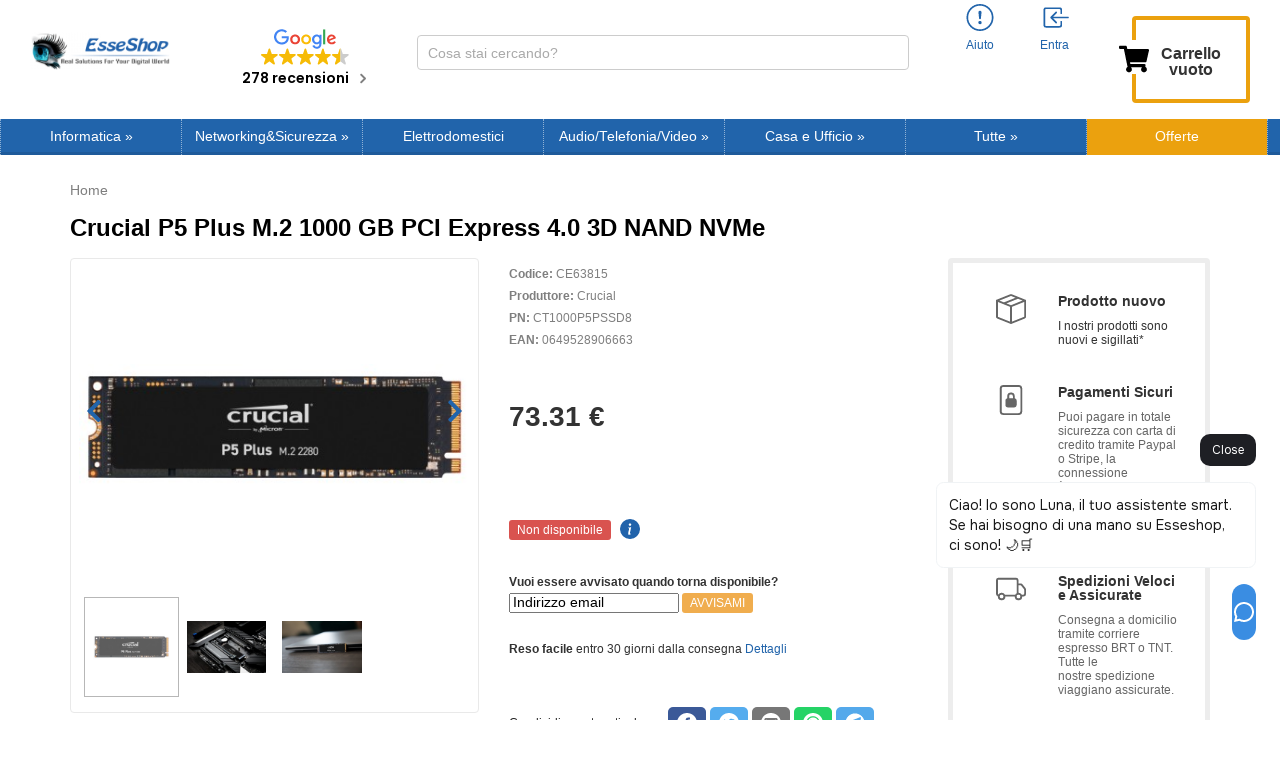

--- FILE ---
content_type: text/html
request_url: https://cdn.trustindex.io/widgets/96/9672a0a26b0d6647bb5618f4b8f/content.html
body_size: 617
content:
<div class=" ti-widget " data-layout-id="32" data-layout-category="button, popup" data-set-id="light-minimal" data-pid="9672a0a26b0d6647bb5618f4b8f" data-language="it" data-close-locale="Vicino" data-rich-snippet="c0cd0b167693gec0" data-css-version="2" data-footer-link-domain="trustindex.io" data-review-text-mode="readmore" data-reply-by-locale="Risposta dal proprietario" data-only-rating-locale="Questo utente ha lasciato solo una valutazione." data-size="1" > <div class="ti-widget-container"> <a href="#popup" class="ti-header ti-header-grid source-Google" data-subcontent="1" data-subcontent-target=".ti-popup-widget" > <div class="ti-fade-container"> <div class="ti-small-logo"> <img src="https://cdn.trustindex.io/assets/platform/Google/logo.svg" loading="lazy" alt="Google" width="150" height="25" /> </div> <span class="ti-stars"><img class="ti-star f" src="https://cdn.trustindex.io/assets/platform/Google/star/f.svg" alt="Google" width="17" height="17" loading="lazy" /><img class="ti-star f" src="https://cdn.trustindex.io/assets/platform/Google/star/f.svg" alt="Google" width="17" height="17" loading="lazy" /><img class="ti-star f" src="https://cdn.trustindex.io/assets/platform/Google/star/f.svg" alt="Google" width="17" height="17" loading="lazy" /><img class="ti-star f" src="https://cdn.trustindex.io/assets/platform/Google/star/f.svg" alt="Google" width="17" height="17" loading="lazy" /><img class="ti-star h" src="https://cdn.trustindex.io/assets/platform/Google/star/h.svg" alt="Google" width="17" height="17" loading="lazy" /></span> <div class="ti-mob-row"> <span class="nowrap"><strong>278 recensioni</strong></span> <span class="ti-arrow-down"></span> </div> </div> </a> </div> <div class="ti-popup-widget"></div> </div> <style class="scss-content">.ti-widget[data-layout-id='32'][data-set-id='light-minimal'][data-pid='9672a0a26b0d6647bb5618f4b8f'] .ti-review-item>.ti-inner{padding:30px !important}.ti-widget[data-layout-id='32'][data-set-id='light-minimal'][data-pid='9672a0a26b0d6647bb5618f4b8f'] .ti-ai-summary-item .ti-profile-img img:not(.ti-ai-profile-img){border-color:white}.ti-widget[data-layout-id='32'][data-set-id='light-minimal'][data-pid='9672a0a26b0d6647bb5618f4b8f'] .ti-ai-summary-item>.ti-inner,.ti-widget[data-layout-id='32'][data-set-id='light-minimal'][data-pid='9672a0a26b0d6647bb5618f4b8f'] .ti-ai-summary-item.ti-lightbox-review-item{background:linear-gradient(115deg, #E0F6FE 0%, #EED8F1 100%) !important}.ti-widget-lightbox[data-layout-id='32'][data-set-id='light-minimal'][data-pid='9672a0a26b0d6647bb5618f4b8f'] .ti-ai-summary-item .ti-profile-img img:not(.ti-ai-profile-img){border-color:white}.ti-widget-lightbox[data-layout-id='32'][data-set-id='light-minimal'][data-pid='9672a0a26b0d6647bb5618f4b8f'] .ti-ai-summary-item>.ti-inner,.ti-widget-lightbox[data-layout-id='32'][data-set-id='light-minimal'][data-pid='9672a0a26b0d6647bb5618f4b8f'] .ti-ai-summary-item.ti-lightbox-review-item{background:linear-gradient(115deg, #E0F6FE 0%, #EED8F1 100%) !important}.ti-widget[data-layout-id='32'][data-set-id='light-minimal'][data-pid='9672a0a26b0d6647bb5618f4b8f'] .ti-header{padding:30px}.ti-widget[data-layout-id='32'][data-set-id='light-minimal'][data-pid='9672a0a26b0d6647bb5618f4b8f'] .ti-popup-widget .ti-review-header .ti-name{font-size:15px !important}</style>